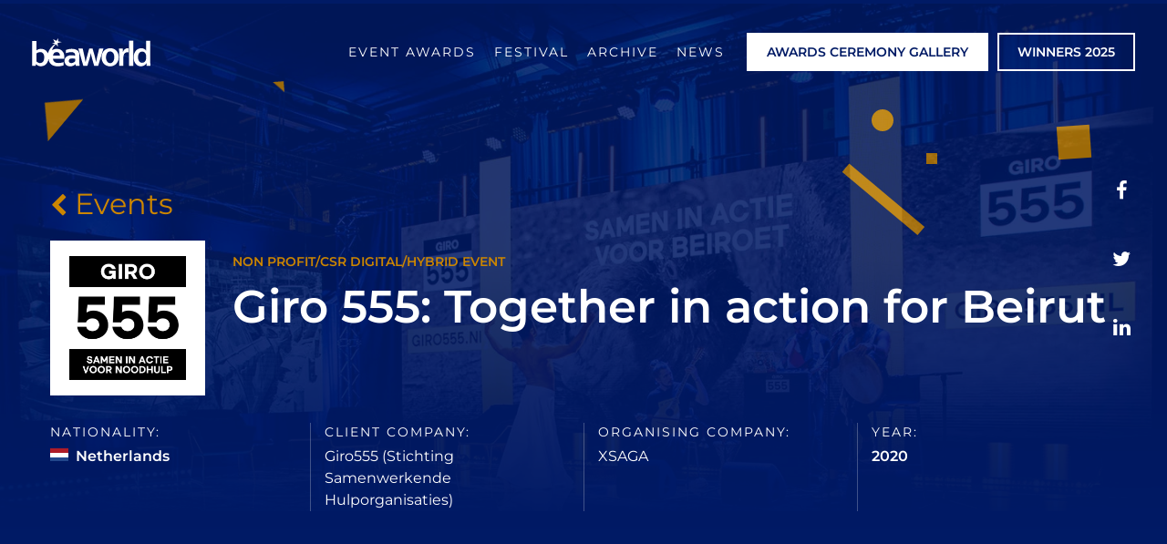

--- FILE ---
content_type: image/svg+xml
request_url: https://ei4c4xmm3i8.exactdn.com/wp-content/themes/beaworld/dist/assets/images/logo.svg
body_size: 1691
content:
<?xml version="1.0" encoding="utf-8"?>
<!-- Generator: Adobe Illustrator 21.1.0, SVG Export Plug-In . SVG Version: 6.00 Build 0)  -->
<svg version="1.1" id="Livello_1" xmlns="http://www.w3.org/2000/svg" xmlns:xlink="http://www.w3.org/1999/xlink" x="0px" y="0px"
	 viewBox="0 0 257.7 61.6" style="enable-background:new 0 0 257.7 61.6;" xml:space="preserve">
<style type="text/css">
	.st0{fill:#FFFFFF;}
</style>
<g>
	<path class="st0" d="M103.1,49.9V36.6c0-1.8-0.3-3.4-1-4.9c-0.7-1.5-1.7-2.8-3.1-3.9c-1.4-1.1-3.1-2-5.2-2.6
		c-2.1-0.6-4.5-0.9-7.2-0.9c-2.3,0-4.6,0.2-6.7,0.7c-2.1,0.4-4.1,1-6,1.8v6.7c2.2-0.8,4.2-1.4,6.1-1.7c1.9-0.4,3.7-0.6,5.6-0.6
		c1.5,0,2.8,0.2,3.9,0.5c1.1,0.4,1.9,0.8,2.6,1.4s1.1,1.3,1.4,2c0.3,0.8,0.4,1.6,0.4,2.4v1.4c-1-0.3-2.2-0.5-3.6-0.7
		c-1.4-0.2-2.9-0.3-4.5-0.3c-2.2,0-4.3,0.3-6.1,0.8c-1.8,0.5-3.4,1.3-4.7,2.4c-1.3,1-2.4,2.3-3.1,3.8c-0.7,1.5-1.1,3.2-1.1,5.1
		c0,1.7,0.3,3.3,1,4.7c0.6,1.4,1.5,2.6,2.6,3.6c1.1,1,2.4,1.7,4,2.2c1.6,0.5,3.2,0.8,5,0.8c1.3,0,2.6-0.1,3.7-0.4
		c1.1-0.3,2.2-0.7,3.1-1.1c0.9-0.5,1.8-1,2.5-1.5c0.7-0.5,1.3-1.1,1.9-1.6h0.2l0.4,3.7h8.3c-0.1-1.3-0.1-2.8-0.2-4.5
		C103.1,54.2,103.1,52.2,103.1,49.9z M93.9,50.7c-0.4,0.4-0.9,0.8-1.4,1.3c-0.6,0.4-1.2,0.8-1.9,1.2c-0.7,0.3-1.5,0.6-2.3,0.9
		c-0.8,0.2-1.7,0.3-2.6,0.3c-0.8,0-1.5-0.1-2.1-0.3c-0.7-0.2-1.3-0.5-1.8-0.9c-0.5-0.4-0.9-0.9-1.2-1.5c-0.3-0.6-0.4-1.3-0.4-2.1
		c0-1.7,0.7-3,2-3.8c1.3-0.8,3.1-1.2,5.3-1.2c1.2,0,2.3,0.1,3.5,0.2c1.1,0.2,2.2,0.3,3,0.5V50.7z"/>
	<path class="st0" d="M65.6,28.5c-1.5-1.5-3.2-2.5-5.2-3.2c-2-0.7-4.2-1-6.6-1c-2.3,0-4.5,0.4-6.6,1.2c-1.3,0.5-2.4,1.1-3.5,1.8
		c1.7-7.3,8.5-12.7,8.5-12.7l4.2,5.1L55.9,12l8.7-2.1L57,8.3l0.2-6.9l-3.8,6.1L46,3.8l3.6,7.1l-6,2.5h7.3c0,0-7.3,4.7-11.9,11.4
		c-2.1,3.1-3.5,6.6-4.3,9.2c-0.9-2.1-2.1-3.9-3.5-5.3c-1.5-1.5-3.3-2.5-5.3-3.3c-2-0.7-4-1.1-6.1-1.1c-1.1,0-2.1,0.1-3,0.3
		c-1,0.2-1.9,0.4-2.7,0.7c-0.8,0.3-1.6,0.6-2.3,1c-0.7,0.4-1.3,0.7-1.9,1.1H9.7c0-0.5,0-1.2,0.1-2c0-0.9,0-1.8,0-2.9V7.8H0.6v44.2
		c0,1.4,0,2.8-0.1,4.4c0,1.5-0.1,2.8-0.1,3.9H8l0.9-3.7h0.2c0.3,0.4,0.8,0.9,1.4,1.4c0.6,0.5,1.3,1,2.2,1.5c0.9,0.5,1.9,0.9,3,1.2
		c1.1,0.3,2.4,0.5,3.8,0.5c2,0,4-0.4,6-1.1c2-0.8,3.8-1.9,5.4-3.5c1.6-1.6,2.9-3.6,3.9-6c0.7-1.8,1.2-3.8,1.4-6
		c0.1,2.7,0.6,5.1,1.5,7.1c1,2.3,2.5,4.1,4.3,5.5c1.8,1.4,3.9,2.5,6.3,3.1c2.4,0.6,4.9,1,7.6,1c2.6,0,5.2-0.2,7.7-0.7
		c2.5-0.4,4.3-0.9,5.5-1.4v-6.8c-2,0.6-4,1.1-5.9,1.4c-1.9,0.3-3.8,0.5-5.6,0.5c-1.6,0-3.1-0.2-4.5-0.5c-1.4-0.3-2.6-0.8-3.7-1.6
		c-1-0.7-1.9-1.6-2.5-2.8c-0.6-1.1-1-2.5-1.2-4.1h24.7c0.1-0.8,0.1-1.9,0.1-3.1c0-3.1-0.4-5.8-1.2-8.1C68.2,31.8,67.1,30,65.6,28.5z
		 M26.1,47.4c-0.4,1.4-1,2.7-1.7,3.7c-0.8,1-1.7,1.8-2.8,2.4c-1.1,0.6-2.4,0.9-3.9,0.9c-0.9,0-1.7-0.1-2.5-0.3
		c-0.8-0.2-1.5-0.5-2.2-0.9c-0.7-0.4-1.3-0.7-1.8-1.2c-0.5-0.4-1-0.8-1.3-1.2V34c1.1-0.8,2.4-1.5,3.8-2c1.4-0.5,2.8-0.8,4.1-0.8
		c1,0,2,0.1,3,0.4c1,0.3,2,0.9,2.9,1.7c0.9,0.8,1.7,2,2.2,3.6c0.6,1.6,0.9,3.5,0.9,5.7C26.7,44.3,26.5,45.9,26.1,47.4z M45.9,38.6
		c0.1-1,0.4-2,0.8-2.9c0.4-0.9,0.9-1.7,1.6-2.4c0.7-0.7,1.4-1.2,2.4-1.6c0.9-0.4,1.9-0.6,3.1-0.6c1.2,0,2.2,0.2,3.1,0.6
		c0.9,0.4,1.6,0.9,2.2,1.6c0.6,0.7,1,1.5,1.3,2.4c0.3,0.9,0.4,1.9,0.4,2.9H45.9z"/>
	<path class="st0" d="M146.2,23.8l-4.1,16.3c-1,4.3-1.8,8.3-2.4,12.3h-0.1c-0.8-4-1.8-8-2.9-12.3L132,23.8h-7.5l-4.7,16.7
		c-1.1,3.8-2.3,7.8-3,11.8h-0.2c-0.7-4-1.5-8-2.3-11.9l-3.8-16.6H101l10.8,36.6h8.7l4.7-14.9c1.1-3.6,2-7.2,2.8-11.7h0.2
		c0.8,4.4,1.7,7.9,2.8,11.7l4.4,14.9h8.6l11.5-36.6H146.2z"/>
	<path class="st0" d="M170.5,23c-11.1,0-19,7.4-19,19.4c0,11.7,8,18.9,18.4,18.9c9.3,0,18.8-6,18.8-19.5
		C188.7,30.7,181.4,23,170.5,23z M170.2,54.6c-5.6,0-9.1-5.3-9.1-12.4c0-6.1,2.6-12.4,9.2-12.4c6.3,0,8.9,6.5,8.9,12.3
		C179.1,49.4,175.4,54.6,170.2,54.6z"/>
	<path class="st0" d="M198.1,30.8h-0.3l-0.3-7h-8.1c0.2,3.3,0.3,6.8,0.3,11.8v24.8h9.3v-19c0-1.1,0.1-2,0.3-2.9c0.8-4.1,3.8-7,8.3-7
		c1.1,0,2,0.1,2.7,0.3v-8.7c-0.8-0.1-1.3-0.2-2.2-0.2C204.2,23,199.9,25.6,198.1,30.8z"/>
	<rect x="211.2" y="7" class="st0" width="9.3" height="53.4"/>
	<path class="st0" d="M257.4,50.2V7h-9.3v20.8H248c-1.7-2.7-5.3-4.8-10.3-4.8c-8.8,0-16.5,7.3-16.4,19.6c0,11.3,6.9,18.7,15.7,18.7
		c5.3,0,9.8-2.6,12-6.6h0.2l0.4,5.8h8.3C257.6,58,257.4,53.9,257.4,50.2z M248.2,44.6c0,1-0.1,1.9-0.3,2.7c-0.9,4-4.2,6.5-8,6.5
		c-5.9,0-9.2-4.9-9.2-11.6c0-6.8,3.3-12.1,9.3-12.1c4.2,0,7.1,2.9,8,6.5c0.2,0.8,0.2,1.7,0.2,2.4V44.6z"/>
</g>
</svg>
